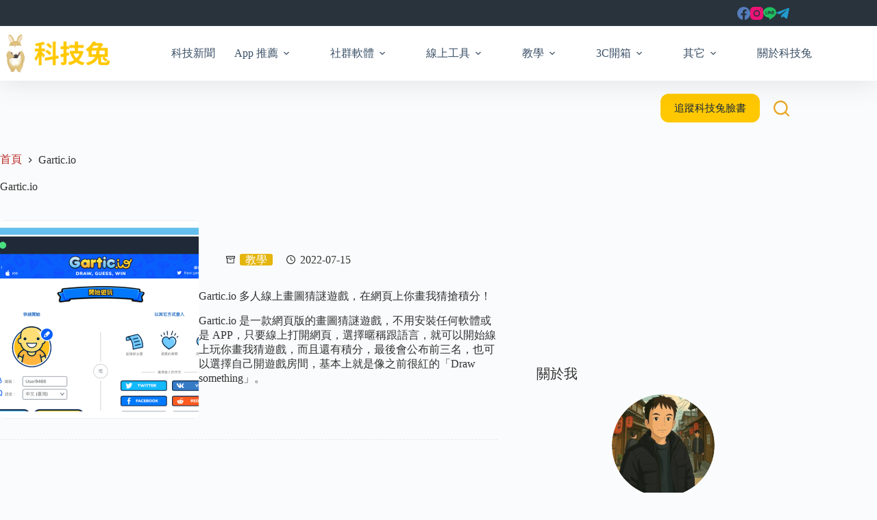

--- FILE ---
content_type: text/html; charset=utf-8
request_url: https://www.google.com/recaptcha/api2/aframe
body_size: 268
content:
<!DOCTYPE HTML><html><head><meta http-equiv="content-type" content="text/html; charset=UTF-8"></head><body><script nonce="-bQTfA2btdnD_7E9JjO6IQ">/** Anti-fraud and anti-abuse applications only. See google.com/recaptcha */ try{var clients={'sodar':'https://pagead2.googlesyndication.com/pagead/sodar?'};window.addEventListener("message",function(a){try{if(a.source===window.parent){var b=JSON.parse(a.data);var c=clients[b['id']];if(c){var d=document.createElement('img');d.src=c+b['params']+'&rc='+(localStorage.getItem("rc::a")?sessionStorage.getItem("rc::b"):"");window.document.body.appendChild(d);sessionStorage.setItem("rc::e",parseInt(sessionStorage.getItem("rc::e")||0)+1);localStorage.setItem("rc::h",'1768545938150');}}}catch(b){}});window.parent.postMessage("_grecaptcha_ready", "*");}catch(b){}</script></body></html>